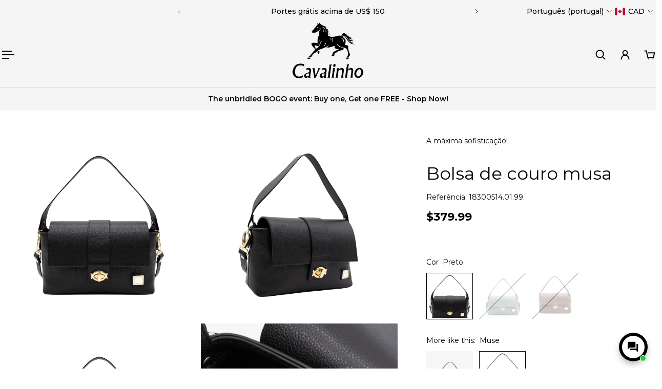

--- FILE ---
content_type: text/javascript
request_url: https://cavalinho.ca/cdn/shopifycloud/shop-js/modules/v2/client.payment-terms_H8Hdib5y.pt-PT.esm.js
body_size: 22442
content:
import{a2 as e,a3 as a,o as n,d as t,q as r,_ as i,T as o,c as s,aG as l,aH as c,aI as d,aJ as m,i as p,an as u,ao as y,h as f,E as h,u as g,l as v,m as b,A as P,Q as C,aF as _,U as T,V as w,G as I,b as x,aK as k,aa as A,aj as S,y as L,$ as N,P as O,aL as M,k as q,s as B,z as E,K as z,W as j,g as G,D as F,S as R,aM as H,ag as Z,ab as V,aN as U,C as W,R as $}from"./chunk.common_Cn2JqjVl.esm.js";import{A as D,M as J}from"./chunk.modal_C3pdO-p0.esm.js";const K={backgroundColor:"#fff",bannerContent:"pay_in_4",canShowSamplePlanModalContent:!1,cartDetails:void 0,checkoutUrl:null,countryCode:"US",currencyCode:"USD",dataLoaded:!1,eligible:!1,financingTermForBanner:null,fullPrice:"",hasZeroInterestLoanType:!1,installmentPlans:[],installmentsBuyerPrequalificationEnabled:!1,isEligibleForPrequalification:!1,isInAdaptiveRangeWithoutZeroInterest:!1,isLegacyBanner:!1,loanTypes:[],maxPrice:"$3000",metaType:"product",minIneligibleMessageType:void 0,minPrice:"$50",isModalOpen:!1,modalToken:"",modalVariant:"splitPay",numberOfPaymentTerms:4,pricePerTerm:"",samplePlans:[],sellerId:void 0,showNewBuyerIncentive:!1,showPrequalAmount:!1,prequalAmountLoaded:!1,setShowPrequalAmount:()=>{throw new Error("Invalid attempt to call setShowPrequalAmount from outside of context")},setPrequalAmountLoaded:()=>{throw new Error("Invalid attempt to call setPrequalAmountLoaded from outside of context")},setIsModalOpen:()=>{throw new Error("Invalid attempt to call setIsModalOpen from outside of context")},uxMode:"iframe",variantAvailable:!1,variantId:void 0,variantInfo:void 0},Y=e(K),X=()=>a(Y),Q="1.0.34-beta",ee=()=>{const{analyticsData:{analyticsTraceId:e},produceMonorailEvent:a,getTrekkieAttributes:s}=n(),[l]=t(new Set),c=r((n=>i(void 0,[n],void 0,(function*({bannerContent:n,bannerTemplateCodeSignature:t,eligible:r,hasPrequalLink:i,origin:o,price:c,variantId:d}){const m=d?String(d):"cart";if(l.has(m))return;l.add(m);const p=yield s("uniqToken","visitToken","shopId","microSessionId","contentLanguage","currency"),u=Object.assign(Object.assign({},p),{origin:o,bannerContent:n,eligible:r,bannerTemplateCodeSignature:t,price:c,shopJsVersion:Q,hasPrequalLink:i,analyticsTraceId:e});a({event:{schemaId:"shop_pay_installments_banner_ui_impression/3.0",payload:u},trekkieAttributes:p,onError:()=>{l.delete(m)}})}))),[e,s,a,l]),d=r((e=>i(void 0,[e],void 0,(function*({elementType:e,elementName:n}){const t=`element-${e}-${n}`;if(l.has(t))return;l.add(t);const r=yield s("uniqToken","visitToken","microSessionId","microSessionCount","shopId","themeId","themeCityHash","contentLanguage","referer"),i=Object.assign(Object.assign({},r),{elementName:n,elementType:e,shopJsVersion:Q});a({event:{schemaId:"shop_js_ui_impression/1.1",payload:i},onError:()=>{l.delete(t)},trekkieAttributes:r})}))),[s,a,l]),m=r((e=>i(void 0,[e],void 0,(function*({eligibleSpiPlanType:e,modalToken:n,origin:t,price:r,spiPlanDetails:i,variantId:o}){let c;if(c="cart"===t?`${t}-open`:`${n}-open`,l.has(c))return;l.add(c);const d=yield s("uniqToken","visitToken","microSessionId","microSessionCount","shopId","currency"),m=Object.assign(Object.assign({},d),{origin:t,modalToken:n,eligibleSpiPlanType:e,price:r,spiPlanDetails:i,variantId:o,shopJsVersion:Q});a({event:{schemaId:"shop_pay_installments_dynamic_modal_impression/1.0",payload:m},onError:()=>{l.delete(c)},trekkieAttributes:d})}))),[s,l,a]),p=r((e=>i(void 0,[e],void 0,(function*({modalToken:e,action:n}){const t=`${e}-${n}`;if(l.has(t))return;l.add(t);const r=yield s("uniqToken","visitToken","microSessionId","microSessionCount","shopId"),i=Object.assign(Object.assign({},r),{modalToken:e,action:n,shopJsVersion:Q});a({event:{schemaId:"shop_pay_installments_dynamic_modal_user_actions/1.0",payload:i},onError:()=>{l.delete(t)},trekkieAttributes:r})}))),[s,a,l]),u=r(((...e)=>i(void 0,[...e],void 0,(function*(e="product",n){if(l.has("invalidBannerMetadata"))return;l.add("invalidBannerMetadata");const t=yield s("uniqToken","visitToken","microSessionId","microSessionCount","shopId"),r=Object.assign(Object.assign({},t),{origin:e,metadata:n,shopJsVersion:Q});a({event:{schemaId:"shop_pay_installments_banner_invalid_metadata/1.0",payload:r},onError:()=>{l.delete("invalidBannerMetadata")},trekkieAttributes:t})}))),[s,a,l]),y=r((n=>i(void 0,[n],void 0,(function*({bannerContent:n,eligible:t,origin:r,prequalLinkClicked:i,price:o}){if(l.has("bannerPrequalInteraction"))return;l.add("bannerPrequalInteraction");const c=yield s("uniqToken","visitToken","shopId","microSessionId","contentLanguage","currency"),d=Object.assign(Object.assign({},c),{origin:r,bannerContent:n,eligible:t,price:o,shopJsVersion:Q,prequalLinkClicked:i,analyticsTraceId:e});a({event:{schemaId:"shop_pay_installments_banner_prequal_interaction/3.0",payload:d},onError:()=>{l.delete("bannerPrequalInteraction")},trekkieAttributes:c})}))),[e,s,a,l]),f=r((n=>i(void 0,[n],void 0,(function*({sellerId:n,pageType:t}){if(l.has(t))return;l.add(t);a({event:{schemaId:"shop_pay_installments_prequal_popup_page_impression/3.0",payload:{analyticsTraceId:e,sellerId:n,pageType:t}},onError:()=>{l.delete(t)},trekkieAttributes:void 0})}))),[e,l,a]);return o((()=>({trackElementImpression:d,trackInstallmentsBannerImpression:c,trackInstallmentsBannerPrequalInteraction:y,trackInvalidInstallmentBannerMetadata:u,trackInstallmentsPrequalPopupPageImpression:f,trackModalAction:p,trackModalOpened:m})),[d,c,y,u,f,p,m])},ae=e=>{const a=new Map([["font-weight","weight"],["font-display","display"],["font-style","style"],["font-stretch","stretch"],["ascent-override","ascentOverride"],["descent-override","descentOverride"],["font-feature-settings","featureSettings"],["line-gap-override","lineGapOverride"],["unicode-range","unicodeRange"]]),n={};return a.forEach(((a,t)=>{e[t]&&(n[a]=e[t])})),n};function ne(e){var a;if(!e||""===e.trim())return[];const n=e=>"CSSFontFaceRule"===e.constructor.name;try{const a=[...s.styleSheets].filter((e=>Boolean(e.cssRules))).flatMap((e=>[...e.cssRules].filter(n))).filter((a=>e.includes(a.style.getPropertyValue("font-family")))).map((e=>{const a={};for(let n=e.style.length;n--;){const t=e.style[n];"src"!==t?a[t]=e.style.getPropertyValue(t):a.src=e.style.getPropertyValue("src").replace(/url\((["']?)([^"')]+)\1\)/gm,((a,n,t)=>{var r,i;if(t.match(/^(https?:)?\/\//))return a;const o=null!==(i=null===(r=e.parentStyleSheet)||void 0===r?void 0:r.href)&&void 0!==i?i:location.href;return`url("${new URL(t,o)}")`}))}return a}));return a.map((e=>({src:e.src,fontFamily:e["font-family"].replace(/["']/g,""),fontFaceDescriptors:ae(e)})))}catch(e){return null===(a=console.warn)||void 0===a||a.call(console,"Error while extracting font-face declaration",e),[]}}const te=[{key:"affirmCanadaHelpLink",href:"https://www.affirm.ca/help",text:"affirm.ca/help"},{key:"lendersLink",href:"https://www.affirm.com/lenders",text:"affirm.com/lenders"},{key:"licensesLink",href:"https://www.affirm.com/licenses",text:"affirm.com/licenses"}],re=["BIF","CLP","DJF","GNF","HUF","ISK","JPY","KMF","KRW","MGA","PYG","RWF","TWD","UGX","VND","VUV","XAF","XOF","XPF"],ie={CA:["en","fr"]},oe=`${m}/shopify_pay/prequal_authorize?target_origin=${p.location.origin}`;let se;const le=e=>{const a=e.trim().replace(/[^0-9,.]/g,"");return","===a[a.length-3]?parseFloat(a.replace(/\./g,"").replace(/,([^,]*)$/,".$1")):parseFloat(a.replace(/,/g,""))},ce=({currencyCode:e="USD",price:a})=>{const n=re.includes(e)?0:2,t={style:"currency",currency:e,minimumFractionDigits:n,maximumFractionDigits:n};try{return t.currencyDisplay="narrowSymbol",new Intl.NumberFormat(void 0,t).format(a)}catch(r){t.currencyDisplay="symbol";try{return new Intl.NumberFormat(void 0,t).format(a)}catch(t){return(se||(se=new u({exporter:y(),attributes:{feature:"PaymentTerms"}})),se).log({body:"Currency formatting fallback triggered",attributes:{currencyCode:e,price:a,narrowSymbolError:r instanceof Error?r.message:String(r),symbolError:t instanceof Error?t.message:String(t)}}),`${a.toFixed(n)} ${e}`}}},de=()=>o((()=>te.reduce(((e,{key:a,href:n,text:t})=>Object.assign(Object.assign({},e),{[a]:f("a",{href:n,target:"_blank","aria-describedby":"shopify-payment-terms-modal-warning-text",rel:"noreferrer",className:"text-grayscale-d0 underline hover_text-black focus_text-black active_text-black",children:t})})),{})),[]),me=()=>f("div",{className:"relative inline-block",children:f("svg",{className:"block",fill:"none",height:22,role:"img",viewBox:"0 0 52 58",width:22,xmlns:"http://www.w3.org/2000/svg",children:f("path",{className:"animate-reveal stroke-white stroke-dasharray-reveal",d:"M3 13C5 11.75 10.4968 6.92307 21.5 6.4999C34.5 5.99993 42 13 45 23C48.3 34 42.9211 48.1335 30.5 51C17.5 54 6.6 46 6 37C5.46667 29 10.5 25 14 23",strokeWidth:11})})}),pe=()=>f("svg",{"aria-labelledby":"shopify-payment-terms-modal-affirm",xmlns:"http://www.w3.org/2000/svg",height:"16",width:"39",fill:"none",children:[f("path",{fill:"#000",d:"M3.058 14.543c-.482 0-.724-.236-.724-.623 0-.72.812-.965 2.292-1.121 0 .962-.656 1.744-1.569 1.744zm.638-5.413c-1.058 0-2.275.495-2.936 1.017l.604 1.26c.53-.48 1.386-.892 2.159-.892.734 0 1.14.243 1.14.734 0 .33-.269.497-.777.563C1.99 12.056.5 12.575.5 14.026c0 1.15.826 1.846 2.116 1.846.92 0 1.74-.507 2.129-1.176v.99H6.46v-4.148c0-1.712-1.2-2.408-2.764-2.408zm17.224.188v6.367h1.837v-3.068c0-1.458.89-1.886 1.51-1.886.243 0 .57.07.785.23l.334-1.684a2.104 2.104 0 0 0-.822-.147c-.944 0-1.538.415-1.929 1.258v-1.07h-1.714zm12.979-.188c-.971 0-1.697.57-2.075 1.118-.35-.709-1.093-1.118-1.983-1.118-.971 0-1.643.535-1.954 1.15v-.962h-1.77v6.367h1.838v-3.277c0-1.177.621-1.742 1.201-1.742.525 0 1.007.337 1.007 1.207v3.812h1.835v-3.277c0-1.19.606-1.742 1.213-1.742.486 0 .998.35.998 1.193v3.826h1.834v-4.401c0-1.431-.971-2.154-2.144-2.154zm-17.447.187h-1.664v-.648c0-.842.485-1.083.903-1.083.462 0 .822.203.822.203l.566-1.284s-.573-.372-1.617-.372c-1.173 0-2.508.656-2.508 2.716v.468h-2.785v-.648c0-.842.485-1.083.903-1.083.238 0 .557.054.822.203l.566-1.284c-.338-.196-.88-.372-1.617-.372-1.173 0-2.508.656-2.508 2.716v.468H7.269v1.405h1.066v4.963h1.834v-4.963h2.785v4.963h1.834v-4.963h1.664V9.317zm1.095 6.367h1.832V9.317h-1.832v6.367z"}),f("path",{fill:"#5A31F4",d:"M28.24.434c-4.956 0-9.372 3.413-10.625 7.8h1.795C20.457 4.968 24.012 2.1 28.24 2.1c5.14 0 9.582 3.882 9.582 9.925 0 1.356-.177 2.58-.513 3.66h1.743l.017-.059c.286-1.115.431-2.326.431-3.6 0-6.74-4.95-11.59-11.26-11.59z"})]});function ue({className:e}){const{translate:a}=I(),n=String(a("paymentTerms.shopPay",{defaultValue:"Shop Pay"}));return f("svg",{className:e,xmlns:"http://www.w3.org/2000/svg",viewBox:"0 0 99 25","aria-label":n,role:"img",children:[f("path",{fill:"currentColor",d:"M70.842 7.915h2.25c1.561 0 2.328.642 2.328 1.715 0 1.074-.739 1.715-2.259 1.715h-2.32v-3.43ZM80.525 16.142c-.879 0-1.227-.474-1.227-.948 0-.642.725-.935 2.147-1.102l1.115-.125c-.07 1.227-.892 2.175-2.035 2.175Z"}),f("path",{fill:"currentColor","fill-rule":"evenodd",d:"M65.645.5a3.64 3.64 0 0 0-3.64 3.64V20.7a3.64 3.64 0 0 0 3.64 3.64h29.668a3.64 3.64 0 0 0 3.64-3.64V4.14A3.64 3.64 0 0 0 95.314.5H65.645Zm5.197 16.674v-4.197h2.64c2.412 0 3.695-1.353 3.695-3.402 0-2.05-1.283-3.277-3.695-3.277h-4.341v10.876h1.7Zm9.334.223c1.297 0 2.147-.572 2.538-1.548.112 1.088.767 1.645 2.189 1.269l.014-1.157c-.572.055-.683-.154-.683-.753v-2.845c0-1.673-1.102-2.663-3.138-2.663-2.008 0-3.165 1.004-3.165 2.705h1.562c0-.809.572-1.297 1.576-1.297 1.06 0 1.547.46 1.534 1.255v.363l-1.8.195c-2.021.223-3.137.99-3.137 2.329 0 1.101.781 2.147 2.51 2.147Zm9.906.32c-.711 1.73-1.855 2.245-3.64 2.245h-.766V18.54h.822c.977 0 1.45-.307 1.966-1.185L85.3 9.923h1.757l2.259 5.424 2.008-5.424h1.715l-2.956 7.795Z","clip-rule":"evenodd"}),f("path",{fill:"currentColor",d:"M6.992 11.055c-2.359-.509-3.41-.708-3.41-1.612 0-.85.711-1.274 2.134-1.274 1.25 0 2.165.544 2.839 1.61.05.081.155.11.241.066l2.655-1.335a.186.186 0 0 0 .076-.259c-1.102-1.9-3.137-2.94-5.818-2.94C2.188 5.311 0 7.037 0 9.781c0 2.915 2.664 3.651 5.027 4.16 2.362.51 3.417.709 3.417 1.613s-.769 1.33-2.303 1.33c-1.416 0-2.467-.644-3.102-1.896a.186.186 0 0 0-.251-.082L.14 16.21a.188.188 0 0 0-.083.253c1.051 2.102 3.207 3.285 6.087 3.285 3.668 0 5.885-1.698 5.885-4.527 0-2.83-2.677-3.651-5.037-4.16v-.007ZM21.218 5.311c-1.505 0-2.835.531-3.791 1.477-.06.057-.159.015-.159-.067V.687A.185.185 0 0 0 17.081.5h-3.322a.185.185 0 0 0-.187.187v18.73c0 .104.083.186.187.186h3.322a.185.185 0 0 0 .187-.186V11.2c0-1.587 1.223-2.804 2.87-2.804 1.649 0 2.843 1.191 2.843 2.804v8.216c0 .104.082.186.187.186h3.322a.185.185 0 0 0 .187-.186V11.2c0-3.452-2.274-5.89-5.459-5.89ZM33.415 4.774c-1.803 0-3.493.55-4.706 1.343a.186.186 0 0 0-.06.25l1.464 2.488c.054.089.168.12.257.066a5.853 5.853 0 0 1 3.052-.834c2.899 0 5.03 2.036 5.03 4.726 0 2.292-1.706 3.99-3.868 3.99-1.762 0-2.985-1.022-2.985-2.463 0-.825.352-1.502 1.27-1.98a.183.183 0 0 0 .073-.258l-1.381-2.327a.187.187 0 0 0-.226-.079c-1.85.683-3.15 2.327-3.15 4.533 0 3.338 2.67 5.83 6.396 5.83 4.35 0 7.478-3 7.478-7.303 0-4.612-3.64-7.982-8.644-7.982ZM51.776 5.283c-1.68 0-3.182.62-4.277 1.707a.093.093 0 0 1-.16-.066v-1.31a.185.185 0 0 0-.187-.186h-3.235a.185.185 0 0 0-.188.187v18.702c0 .104.083.186.188.186h3.32a.185.185 0 0 0 .188-.186v-6.133c0-.082.099-.123.16-.07 1.091 1.012 2.536 1.603 4.19 1.603 3.897 0 6.936-3.139 6.936-7.217 0-4.078-3.042-7.217-6.935-7.217Zm-.63 11.266c-2.215 0-3.895-1.754-3.895-4.074S48.928 8.4 51.147 8.4c2.22 0 3.893 1.726 3.893 4.075 0 2.348-1.651 4.074-3.896 4.074h.003Z"})]})}const ye=()=>{var e;const{locale:a,translate:n}=I(),{countryCode:t=""}=X(),r=null!==(e=null==a?void 0:a.split("-")[0])&&void 0!==e?e:"en",i=o((()=>{var e;return null!==(e=ie[t])&&void 0!==e?e:["en"]}),[t]),s=i.includes(r),l=o((()=>((e,a)=>{const n=new Intl.DisplayNames([e],{type:"language"});return a.map((e=>{var a;return null!==(a=n.of(e))&&void 0!==a?a:e}))})(r,i)),[r,i]),c=n(s?"paymentTerms.installmentsModal.partnership":"paymentTerms.installmentsModal.partnershipDisclaimer",{affirmLogo:f("span",{className:"inline-block",children:f(pe,{})}),supportedLanguages:o((()=>new Intl.ListFormat(a,{type:"conjunction"}).format(l)),[a,l])});return f("footer",{className:"flex flex-col items-center",children:[f("div",{className:"mb-3 h-5 w-22 text-purple-primary",children:f(ue,{})}),f("small",{className:"text-caption font-light tracking-wider text-grayscale-d0",children:c})]})};const fe=()=>({left:void 0===p.screenLeft?p.screenX:p.screenLeft,top:void 0===p.screenTop?p.screenY:p.screenTop}),he=()=>({width:p.innerWidth||s.documentElement.clientWidth,height:p.innerHeight||s.documentElement.clientHeight}),ge=()=>screen.width&&p.screen.availWidth?screen.width/p.screen.availWidth:1,ve=()=>{const{translate:e}=I(),{instanceId:a}=x(),n=b(),t=P(null);k({allowedOrigins:[A,S],handler:e=>{var a,r,i;switch(e.type){case"close":null===(a=t.current)||void 0===a||a.close(),n("overlayClose");break;case"error":null===(r=t.current)||void 0===r||r.close(),n("closeOverlayAndModal");break;case"prequal_buyer_upsert_successful":null===(i=t.current)||void 0===i||i.close(),n("buyerOnboardingSuccess")}},source:t}),L((()=>{const e=e=>{"Escape"!==e.key&&"Esc"!==e.key||n("overlayClose")};return p.addEventListener("keydown",e),()=>{p.removeEventListener("keydown",e)}}),[n]);return N(f(O,{instanceId:a,type:"modal",variant:"installmentsPrequalOverlay",children:f("div",{"data-testid":"prequal-buyer-form-overlay",className:"fixed inset-0 z-max flex animate-fade-in flex-col items-center justify-center bg-gradient-to-b from-black/95 to-black/60 text-center font-sans text-body-large text-white",children:[f("div",{className:"h-5 w-22",children:f(ue,{})}),f("div",{className:"my-5 flex flex-col items-center justify-center gap-4",children:[f("p",{children:e("paymentTerms.prequalOverlay.needMoreInfo")}),f("p",{children:e("paymentTerms.prequalOverlay.clickContinue")})]}),f("button",{type:"button","data-testid":"installments-prequal-overlay-continue",className:"cursor-pointer bg-transparent text-white underline hover_text-grayscale-l2l focus_outline-none",onClick:()=>{var e;t.current&&!t.current.closed||(t.current=function({url:e,width:a,height:n,windowName:t,onClose:r}){const i=fe(),o=he(),s=o.width||screen.width,l=o.height||screen.height,c=ge(),d=(s-a)/2/c+i.left,m=(l-n)/2/c+i.top,u=p.open(e,t,`scrollbars=yes,width=${a},height=${n},top=${m},left=${d}`);if(!u)return null;if(u.focus(),r){const e=setInterval((()=>{u.closed&&(r(),clearInterval(e))}),1e3)}return u}({url:oe,width:500,height:750})),null===(e=t.current)||void 0===e||e.focus()},children:e("paymentTerms.prequalOverlay.continue")})]})}),s.body)},be=()=>f("div",{className:"flex w-full items-center justify-center",children:f("svg",{width:64,height:64,viewBox:"0 0 44 44",xmlns:"http://www.w3.org/2000/svg",className:"animate-spin fill-purple-primary",children:f("path",{d:"M15.542 1.487A21.507 21.507 0 00.5 22c0 11.874 9.626 21.5 21.5 21.5 9.847 0 18.364-6.675 20.809-16.072a1.5 1.5 0 00-2.904-.756C37.803 34.755 30.473 40.5 22 40.5 11.783 40.5 3.5 32.217 3.5 22c0-8.137 5.3-15.247 12.942-17.65a1.5 1.5 0 10-.9-2.863z"})})}),Pe=({disabled:e})=>{const{translate:a}=I(),{trackPageImpression:t}=n(),r=P(null);L((()=>{t({page:"SIGN_IN_WITH_SHOP_BUTTON"})}),[t]);const i=o((()=>a(e?"paymentTerms.buttons.unavailable":"paymentTerms.buttons.check")),[e,a]);return f(M,{className:"m-auto flex size-full w-full cursor-pointer items-center justify-center rounded-xs border-none px-11 py-2.5 text-button-large font-normal",disabled:e,ref:r,children:f("span",{className:"whitespace-nowrap font-sans text-white","data-testid":"prequal-button-text",children:i})})},Ce=()=>{const{translate:e}=I(),{fullPrice:a,samplePlans:n,countryCode:t}=X(),r=e("paymentTerms.samplePlansContent.subtitle",{count:n.length,priceWithoutInterest:f("span",{className:"font-bold",dangerouslySetInnerHTML:{__html:a}})});return f(q,{children:[f("p",{"data-testid":"subtitle",className:"mb-4 text-subtitle font-normal leading-snug text-grayscale-d0",children:r}),f("ul",{className:"m-0 list-none rounded-xs border border-grayscale-l2 bg-grayscale-l4 px-5 py-4",children:n.map((({pricePerTerm:a,apr:n,numberOfPaymentTerms:r,interest:i,totalPriceWithInterest:o,loanType:s})=>{const l="split_pay"===s,c=e(l&&"GB"!==t?"paymentTerms.samplePlansContent.everyTwoWeeks":"paymentTerms.samplePlansContent.monthly"),d=e(l?"paymentTerms.samplePlansContent.splitPayFrequency":"paymentTerms.samplePlansContent.otherFrequency",{pricePerTerm:f("span",{className:"text-body-large font-medium",children:a}),frequency:c});return f("li",{className:"border-b border-grayscale-l2 py-4 text-grayscale-d0 first_pt-0 last_border-b-0 last_pb-0",children:[f("div",{className:"mb-4 flex justify-between text-body-small font-normal",children:f("span",{"data-testid":"list-item__frequency",className:"flex flex-nowrap items-end gap-1",children:[f("span",{className:"font-medium",children:d}),f("span",{"data-testid":"list-item__number-of-terms",children:"GB"===t&&l?e("paymentTerms.samplePlansContent.inNumberOfPayments",{numberOfPayments:3}):e(l?"paymentTerms.samplePlansContent.splitPayNumberOfTerms":"paymentTerms.samplePlansContent.otherNumberOfTerms",{numberOfTerms:l?2*r:r})})]})}),f("div",{className:"flex flex-col space-y-4 text-caption font-normal",children:[f("div",{className:"flex justify-between",children:[f("span",{"data-testid":"list-item__interest-detail-label",children:e("GB"===t?"paymentTerms.samplePlansContent.costOfCredit":"paymentTerms.samplePlansContent.interestDetails",{apr:n})}),f("span",{"data-testid":"list-item__interest-amount",children:i})]}),f("div",{className:"flex justify-between",children:[f(q,{children:e("paymentTerms.samplePlansContent.total")}),f("span",{className:"font-semibold",children:o})]})]})]},`${a}-${r}-${s}`)}))})]})},_e=({onClose:e})=>{const{checkoutUrl:a,countryCode:s,fullPrice:l,metaType:c,isModalOpen:d,sellerId:m,uxMode:u,variantInfo:y,showNewBuyerIncentive:x}=X(),k=o((()=>Number(m)),[m]),{translate:S}=I(),{trackInstallmentsPrequalPopupPageImpression:N}=ee(),O=P(null),[M,F]=t("prequal_authorize_loaded"),[R,H]=t(!1),[Z,V]=t(!1),[U,W]=t(!1),[$,J]=t("mainContent"),[K,Y]=t(!1),[Q,ae]=t(!1),{analyticsData:ne}=n(),te=de(),re=o((()=>{const e=A.replace("https://","");return`${A}/pay/installments/prequalifications/authorize?shopify_domain=${p.location.hostname}&pay_domain=${e}&analytics_trace_id=${ne}&redirect_source=${p.location.origin}`}),[ne]),ie=r((()=>i(void 0,void 0,void 0,(function*(){a&&(p.location.assign(a),N({pageType:"prequal_continue_to_checkout_clicked",sellerId:k}))}))),[a,k,N]),se=r((()=>{N({pageType:"prequal_buyer_form_overlay_loaded",sellerId:k}),Y(!0)}),[k,N]),{destroy:ce}=B({onClose:e,onContinueToCheckout:ie,onPrequalError:()=>{pe()},onPrequalMissingInformation:()=>{J("mainContent"),se()},onPrequalSuccess:()=>{pe()},onPrequalReady:()=>{var e;E({contentWindow:null===(e=O.current)||void 0===e?void 0:e.contentWindow,event:{type:"createprequal",amount:le(l),currency:"USD",sellerId:k}})},onResizeIframe:({height:e})=>{O.current.style.height=`${Math.max(Math.min(p.innerHeight-75,642),e)}px`},source:O});L((()=>{const e=O.current;return()=>{e&&ce()}}),[ce]);const pe=()=>{J("iframe")},ue=r((()=>{O.current&&(J("loading"),N({pageType:"prequal_results_page_loading",sellerId:k}),ae(!0))}),[k,N]),fe=o((()=>{const a=()=>{Y(!1)};return{buyerOnboardingSuccess:()=>{a(),ue()},closeOverlayAndModal:()=>{a(),null==e||e()},modalopened:()=>{H(!1)},overlayClose:()=>{a()},windoidclosed:()=>{H(!1)},windoidopened:()=>{H(!1)}}}),[e,ue]);z(fe);const he=r((()=>{if(W(!0),Z)switch(M){case"prequal_results_page_loaded":ue();break;case"prequal_buyer_form_overlay_loaded":se()}else H(!0)}),[M,ue,se,Z]),ge=r((({shopPayInstallmentsOnboarded:e=!1})=>{V(!0),F(e?"prequal_results_page_loaded":"prequal_buyer_form_overlay_loaded"),U&&(H(!1),he())}),[U,he]),{authorizeIframeProps:_e,startAuth:Te}=(e=>{var{handleLoginCompleted:a,handlePrequalFlowSideEffect:s,setButtonLoading:l,storefrontOrigin:c,uxMode:d="iframe"}=e,m=h(e,["handleLoginCompleted","handlePrequalFlowSideEffect","setButtonLoading","storefrontOrigin","uxMode"]);const{dispatch:p}=g(),{notify:u}=v(),{trackUserAction:y}=n(),f=b(),[I,x]=t(),k=P(null),A=P(null),S={clientId:"",responseType:"code",returnUri:oe,uxMode:"redirect"},{authorizeUrl:L}=C(Object.assign(Object.assign({analyticsContext:"loginWithShopPrequal",error:I,disableSignUp:!1,flow:"prequal",flowVersion:"unspecified",hideCopy:!1,proxy:!0},m),"windoid"===d?S:{uxMode:"iframe"})),N=r((e=>i(void 0,[e],void 0,(function*({loggedIn:e,shouldFinalizeLogin:n}){e&&n&&(yield _(c,u)),null==a||a()}))),[a,u,c]),O=r((({code:e,email:a,message:n})=>{var t;f("error",{code:e,email:a,message:n}),"retriable_server_error"===e&&(I===e&&(null===(t=k.current)||void 0===t||t.reload()),x(e))}),[f,I]),M=r((()=>{var e;y({userAction:"SIGN_IN_WITH_SHOP_PROMPT_CONTINUE_CLICK"}),null===(e=null==k?void 0:k.current)||void 0===e||e.close({dismissMethod:"windoid_continue",reason:"user_prompt_continue_clicked"})}),[y]),q=T({handleClose:()=>{p({type:"windoidClosed"})},handleComplete:N,handleCustomFlowSideEffect:s,handleError:O,handleOpen:()=>{p({type:"windoidOpened"})},windoidRef:A}),B=r((()=>{var e;if(y({userAction:"SIGN_IN_WITH_SHOP_BUTTON_CLICK"}),"windoid"===d){if(!L)return void u(new Error("Cannot open windoid: authorizeUrl is not defined"));A.current=w(L,q)}else null===(e=k.current)||void 0===e||e.open("user_button_clicked")}),[d,L,q,u,y]);return{authorizeIframeProps:o((()=>"iframe"!==d?null:{insideModal:!0,onComplete:N,onCustomFlowSideEffect:s,onError:O,onPromptContinue:M,proxy:!0,ref:k,src:L,variant:"default"}),[d,L,N,s,M,O]),iframeRef:k,startAuth:B,windoidRef:A}})({handleLoginCompleted:he,handlePrequalFlowSideEffect:ge,proxy:!0,storefrontOrigin:p.location.origin,uxMode:u}),we=S(`paymentTerms.samplePlansContent.legal.${s}`,te),Ie=r((e=>{switch(H(!0),Te(),M){case"prequal_authorize_loaded":N({pageType:"prequal_authorize_loaded",sellerId:Number(m)});break;case"prequal_buyer_form_overlay_loaded":e.stopPropagation(),se(),H(!1);break;case"prequal_results_page_loaded":e.stopPropagation(),ue(),H(!1)}}),[M,ue,se,m,Te,N]),xe=j(Ie,150,!0),ke=o((()=>f("div",{className:G("w-full",!d&&"hidden"),children:[R&&f("div",{className:"flex h-10 w-full items-center justify-center rounded-login-button bg-purple-primary",children:f(me,{})}),f("div",{className:G("h-10 w-full",R&&"hidden"),"data-testid":"check-if-you-qualify-button",onClick:xe,children:f(Pe,{disabled:Boolean(y&&!y.available)})})]})),[R,xe,d,y]),Ae=f("div",{class:"flex animate-fade-in flex-col items-center justify-center p-8 font-system","data-testid":"shop-modal-content-processing",children:f("div",{class:"flex h-full flex-col items-center justify-center","data-testid":"shop-modal-content-processing-loading-container",children:[f(be,{}),f("div",{class:"mt-5 flex flex-col items-center justify-center gap-2",children:[f("p",{"data-testid":"processing-label",children:S("paymentTerms.prequalContent.processing")}),f("p",{class:"text-caption text-grayscale-primary-light","data-testid":"processing-time-label",children:S("paymentTerms.prequalContent.processingTime")})]})]})}),Se="iframe"===$;return f("div",{"data-testid":"prequal-modal-content",children:["loading"===$&&Ae,_e&&f(D,Object.assign({},_e)),f("div",{"data-testid":"shop-modal-feature-iframe-wrapper",class:G(!Se&&"hidden"),children:f("iframe",{className:"max-h-[80vh] w-[432px] max-w-full","data-testid":"prequal-modal-iframe",ref:O,src:Q?re:"",title:"Shop Pay Installments pre-qualification"})}),"mainContent"===$&&f(q,{children:[f(Ce,{}),"checkout"!==c&&f(q,{children:[f("div",{"data-testid":"navigation-buttons",className:"mt-4 flex flex-col items-center",children:ke}),f("div",{className:"my-1 flex flex-col items-center text-caption font-light leading-normal",children:[f("p",{className:"text-center font-light",children:S("paymentTerms.samplePlansContent.informationShared")}),f("p",{"data-testid":"check_eligibility",className:"text-center font-light",children:S("paymentTerms.samplePlansContent.checkingEligibility")})]})]}),f("p",{id:"eligibility-approval","data-testid":"eligibility-approval",className:"mb-5 mt-8 text-caption font-light tracking-wider text-grayscale-d0",children:[x&&"US"===s&&f(q,{children:[S("paymentTerms.samplePlansContent.legal.newBuyerIncentive")," "]}),we]})]}),!Se&&f(ye,{}),K&&f(ve,{})]})},Te=({eligible:e,loanTypes:a})=>(null==a?void 0:a.length)&&e?a.includes("interest")&&a.includes("split_pay")?"adaptive":a.includes("split_pay")?"split_pay":"interest_only":"ineligible",we=({modalType:e,numberOfPaymentTerms:a,countryCode:n})=>"GB"===n?xe({modalType:e}):Ie({modalType:e,numberOfPaymentTerms:a}),Ie=({modalType:e,numberOfPaymentTerms:a})=>{switch(e){case"adaptive":return"paymentTerms.splitPayContents.subtitle.interestAndSplitPay";case"split_pay":return 2===a?"paymentTerms.splitPayContents.subtitle.splitPayOnly2":1===a?"paymentTerms.splitPayContents.subtitle.splitPayOnly30":"paymentTerms.splitPayContents.subtitle.splitPayOnly";case"interest_only":return"paymentTerms.splitPayContents.subtitle.interestOnly";default:return}},xe=({modalType:e})=>{switch(e){case"split_pay":case"adaptive":return"paymentTerms.splitPayContents.subtitle.splitPayOnly3";case"interest_only":return"paymentTerms.splitPayContents.subtitle.informational";default:return}},ke=({countryCode:e,lendersLink:a,modalType:n,loanTypes:t,showNewBuyerIncentive:r})=>{const i=["paymentTerms.splitPayContents.legal.ratesFromApr",{link:a}];switch(e){case"CA":return["paymentTerms.splitPayContents.legal.CA"];case"US":{const e=r?["paymentTerms.splitPayContents.legal.newBuyerIncentive"]:[];switch(n){case"adaptive":return[...e,"paymentTerms.splitPayContents.legal.interestAndSplitPay",i,"paymentTerms.splitPayContents.legal.caResidentsNotice"];case"split_pay":return[...e,"paymentTerms.splitPayContents.legal.splitPayOnly","paymentTerms.splitPayContents.legal.caResidentsNotice"];case"interest_only":return[...e,"paymentTerms.splitPayContents.legal.interestOnly",i,"paymentTerms.splitPayContents.legal.caResidentsNotice"];case"ineligible":return["paymentTerms.splitPayContents.legal.ineligible","paymentTerms.splitPayContents.legal.caResidentsNotice"];default:return[]}}case"GB":return 0===t.length||1===t.length&&"split_pay"===t[0]||t.includes("split_pay")&&t.includes("interest")?["paymentTerms.splitPayContents.legal.topVariant1GB","paymentTerms.splitPayContents.legal.bottomGB"]:t.includes("split_pay")||t.includes("zero_percent")?["paymentTerms.splitPayContents.legal.topVariant2GB","paymentTerms.splitPayContents.legal.bottomGB"]:["paymentTerms.splitPayContents.legal.topVariant3GB","paymentTerms.splitPayContents.legal.bottomGB"];default:return[]}},Ae=({countryCode:e,minIneligibleMessageType:a,numberOfPaymentTerms:n,fullPrice:t,priceRange:r})=>{const i=(null==r?void 0:r.minPrice)?le(r.minPrice):null,o=t?le(t):null;if(!i||!(null==r?void 0:r.maxPrice))return"";if(!o||o<i){let t="paymentTerms.splitPayContents.subtitle.ineligibleMin";if("GB"===e)return"paymentTerms.splitPayContents.subtitle.ineligibleMinGB";2!==n&&1!==n||(t="paymentTerms.splitPayContents.subtitle.ineligibleMinOverTime");return"monthly"===a?"paymentTerms.splitPayContents.subtitle.ineligibleMonthlyPaymentsMin":t}return"paymentTerms.splitPayContents.subtitle.ineligibleMax"},Se=F(((e,a)=>{const{translate:n}=I(),{variantInfo:t,checkoutUrl:i}=X(),s=!1===(null==t?void 0:t.available),l=r((()=>{i&&p.location.assign(i)}),[i]),c=o((()=>n(s?"paymentTerms.buttons.unavailable":"paymentTerms.buttons.continueToCheckout")),[s,n]);return f(M,{className:"flex w-full justify-center rounded-xs border-none px-4 py-2-5 text-white",disabled:s,onClick:l,ref:a,children:c})})),Le=()=>{const{countryCode:e,isModalOpen:a,metaType:n,modalToken:t,variantInfo:i,checkoutUrl:o,loanTypes:s,showNewBuyerIncentive:l}=X(),{translate:c}=I(),{trackModalAction:d}=ee(),m=de(),p=r((()=>{!1!==(null==i?void 0:i.available)&&d({modalToken:t,action:"continue_to_checkout"})}),[t,d,i]);return f("div",{"data-testid":"sample-plans-modal-content",children:[f(Ce,{}),"checkout"!==n&&o&&f(q,{children:[a&&f("div",{"data-testid":"sample-plans-modal-continue-to-checkout-button",className:"mt-4 w-full",onClick:p,children:f(Se,{})}),f("div",{className:"my-1 flex flex-col items-center text-caption font-light leading-normal",children:"GB"!==e&&f(q,{children:[f("p",{className:"text-center font-light",children:c("paymentTerms.samplePlansContent.informationShared")}),f("p",{className:"text-center font-light",children:c("paymentTerms.samplePlansContent.checkingEligibility")})]})})]}),f("p",{id:"eligibility-approval","data-testid":"eligibility-approval",className:"mb-5 mt-4 text-caption font-light tracking-wider text-grayscale-d0 "+("GB"===e?"whitespace-pre-line":""),children:[l&&"US"===e&&f(q,{children:[c("paymentTerms.samplePlansContent.legal.newBuyerIncentive")," "]}),(()=>{if("GB"===e){return ke({countryCode:e,lendersLink:f(q,{}),modalType:"split_pay",loanTypes:s}).map((e=>"string"==typeof e?c(e):c(e[0],e[1]))).filter(Boolean).join("\n\n")}return c(`paymentTerms.samplePlansContent.legal.${e}`,m)})()]}),f(ye,{})]})};function Ne(){return f("svg",{width:"24",height:"23",viewBox:"0 0 24 23",fill:"none",xmlns:"http://www.w3.org/2000/svg",children:f("path",{"fill-rule":"evenodd","clip-rule":"evenodd",d:"M1.50007 1.75H1.49998L1.00009 1.75006C0.585878 1.75011 0.250051 1.41437 0.25 1.00015C0.249949 0.585939 0.585695 0.250112 0.999908 0.250061L1.49991 0.25L1.5 1L1.50002 0.25H1.51311H1.51348C1.60834 0.25 1.67335 0.25 1.73339 0.251921C3.38955 0.30492 4.81459 1.43859 5.2386 3.04043C5.25374 3.09762 5.26814 3.15991 5.28894 3.25006H18.6991L18.7343 3.25006C19.4332 3.25005 20.0078 3.25004 20.4666 3.29105C20.9376 3.33315 21.3794 3.42424 21.7696 3.66818C22.3554 4.03436 22.7819 4.60761 22.9643 5.27392C23.0859 5.71779 23.0461 6.16714 22.9511 6.63038C22.8586 7.08156 22.6935 7.63185 22.4927 8.30123L22.4926 8.30135L22.4825 8.33509L21.7446 10.7948L21.7002 10.943C21.3758 12.0263 21.152 12.7735 20.695 13.3442C20.2929 13.8462 19.7685 14.2364 19.1721 14.4772C18.4941 14.751 17.7142 14.7506 16.5833 14.7501L16.4287 14.7501H10.8185H10.7906C10.708 14.7501 10.6273 14.7501 10.5486 14.75H6C5.30964 14.75 4.75 15.3096 4.75 16C4.75 16.6904 5.30964 17.25 6 17.25H9H17H21C21.4142 17.25 21.75 17.5858 21.75 18C21.75 18.4142 21.4142 18.75 21 18.75H19.4501C19.6419 19.125 19.75 19.5499 19.75 20C19.75 21.5188 18.5188 22.75 17 22.75C15.4812 22.75 14.25 21.5188 14.25 20C14.25 19.5499 14.3581 19.125 14.5499 18.75H11.4501C11.6419 19.125 11.75 19.5499 11.75 20C11.75 21.5188 10.5188 22.75 9 22.75C7.48122 22.75 6.25 21.5188 6.25 20C6.25 19.5499 6.35814 19.125 6.54985 18.75H6C4.48122 18.75 3.25 17.5188 3.25 16C3.25 14.4812 4.48122 13.25 6 13.25H6.38649C6.37639 13.2365 6.36636 13.223 6.35643 13.2093C6.10823 12.8689 5.94942 12.4926 5.81487 12.0573C5.68495 11.637 5.56482 11.1164 5.41687 10.4752L5.41059 10.448L3.96151 4.16871L3.83136 3.60468C3.80594 3.49453 3.79699 3.45619 3.78854 3.42426C3.53414 2.46316 2.67911 1.78295 1.68541 1.75115C1.65241 1.7501 1.61306 1.75 1.50009 1.75H1.50007ZM14.0097 13.2501C14.0064 13.25 14.0032 13.25 14 13.25H10.585C10.0156 13.2496 9.60256 13.2464 9.26886 13.222C8.9006 13.1951 8.68018 13.1449 8.50372 13.0696C8.1306 12.9105 7.80746 12.6534 7.56847 12.3256C7.45545 12.1706 7.35701 11.9671 7.24797 11.6143C7.13614 11.2525 7.0279 10.7855 6.87218 10.1107L5.6351 4.75006H18.6991C19.4419 4.75006 19.949 4.75077 20.333 4.78509C20.7125 4.81901 20.8783 4.87997 20.9745 4.94011C21.2408 5.10656 21.4347 5.36713 21.5176 5.67C21.5475 5.77944 21.5583 5.9558 21.4817 6.32899C21.4043 6.70666 21.2592 7.19257 21.0458 7.90406L20.3078 10.3638C19.9206 11.6546 19.7753 12.093 19.5241 12.4065C19.2829 12.7078 18.9683 12.9419 18.6104 13.0864C18.2379 13.2368 17.7763 13.2501 16.4287 13.2501H14.0097ZM9 18.75C8.30964 18.75 7.75 19.3096 7.75 20C7.75 20.6904 8.30964 21.25 9 21.25C9.69036 21.25 10.25 20.6904 10.25 20C10.25 19.3096 9.69036 18.75 9 18.75ZM17 18.75C16.3096 18.75 15.75 19.3096 15.75 20C15.75 20.6904 16.3096 21.25 17 21.25C17.6904 21.25 18.25 20.6904 18.25 20C18.25 19.3096 17.6904 18.75 17 18.75Z",fill:"#0C0C14"})})}function Oe(){return f("svg",{viewBox:"0 0 21 16",fill:"none",xmlns:"http://www.w3.org/2000/svg",children:f("path",{d:"M17.364 1H2.636C1.733 1 1 1.784 1 2.75v10.5c0 .966.733 1.75 1.636 1.75h14.728c.903 0 1.636-.784 1.636-1.75V2.75C19 1.784 18.267 1 17.364 1ZM1 6h18M13 11h2",stroke:"#0B0B0C","stroke-width":"2","stroke-linecap":"round","stroke-linejoin":"round"})})}function Me(){return f("svg",{width:"24",height:"24",viewBox:"0 0 24 24",fill:"none",xmlns:"http://www.w3.org/2000/svg",children:[f("g",{"clip-path":"url(#clip0_909_11391)",children:[f("path",{"fill-rule":"evenodd","clip-rule":"evenodd",d:"M11.75 2.5C6.64 2.5 2.5 6.64 2.5 11.75C2.5 16.86 6.64 21 11.75 21C16.86 21 21 16.86 21 11.75C21 6.64 16.86 2.5 11.75 2.5ZM1 11.75C1 5.81 5.81 1 11.75 1C17.69 1 22.5 5.81 22.5 11.75C22.5 17.69 17.69 22.5 11.75 22.5C5.81 22.5 1 17.69 1 11.75Z",fill:"#0C0C14"}),f("path",{d:"M13.1001 12.6599H8.57007C8.16007 12.6599 7.82007 12.3199 7.82007 11.9099C7.82007 11.4999 8.16007 11.1599 8.57007 11.1599H13.1001C13.5101 11.1599 13.8501 11.4999 13.8501 11.9099C13.8501 12.3199 13.5101 12.6599 13.1001 12.6599Z",fill:"#0C0C14"}),f("path",{d:"M14.4901 16.42H8.87012C8.46012 16.42 8.12012 16.08 8.12012 15.67C8.12012 15.26 8.46012 14.92 8.87012 14.92C8.97012 14.92 9.02012 14.9 9.09012 14.83C9.30012 14.62 9.55012 14.03 9.53012 12.41L9.50012 9.63996C9.49012 8.95996 9.75012 8.31996 10.2301 7.82996C10.7101 7.33996 11.3501 7.07996 12.0301 7.07996H12.8001C13.5001 7.07996 14.1801 7.37996 14.6501 7.88996C14.9301 8.18996 14.9101 8.66996 14.6101 8.94996C14.3101 9.22996 13.8301 9.20996 13.5501 8.90996C13.3501 8.69996 13.0901 8.57996 12.8001 8.57996H12.0301C11.7501 8.57996 11.4901 8.68996 11.3001 8.88996C11.1101 9.08996 11.0001 9.34996 11.0101 9.62996L11.0401 12.41C11.0401 13.22 11.0101 14.16 10.7401 14.93H14.5001C14.9101 14.93 15.2501 15.27 15.2501 15.68C15.2501 16.09 14.9101 16.43 14.5001 16.43L14.4901 16.42Z",fill:"#0C0C14"})]}),f("defs",{children:f("clipPath",{id:"clip0_909_11391",children:f("rect",{width:"21.5",height:"21.5",fill:"white",transform:"translate(1 1)"})})})]})}function qe(){return f("svg",{viewBox:"0 0 22 22",fill:"none",xmlns:"http://www.w3.org/2000/svg",children:[f("path",{d:"M18.5 10.547c0 4.72-3.9 8.577-8.75 8.577S1 15.267 1 10.547s3.9-8.576 8.75-8.576 8.75 3.857 8.75 8.576Z",stroke:"#0B0B0C","stroke-width":"2"}),f("path",{d:"M11.488 8.07a1 1 0 1 0 1.4-1.429l-1.4 1.428ZM10.04 6.556v1-1Zm-2.908 5.877a1 1 0 1 0-1.266 1.547l1.266-1.547Zm5.054-5.079.7-.714V6.64l-.002-.001-.003-.003-.006-.006-.017-.016a2.497 2.497 0 0 0-.21-.176 4.31 4.31 0 0 0-2.609-.881v2a2.31 2.31 0 0 1 1.45.516l.007.006-.003-.003-.002-.003c-.001 0-.002 0-.002-.002h-.001l-.001-.001.7-.715Zm-2.146-1.798c-1.916 0-3.137.48-3.846 1.279-.704.793-.695 1.68-.695 1.938h2c0-.185.01-.406.19-.61.177-.2.726-.607 2.35-.607v-2ZM5.5 8.774c0 1.24 1.314 2.773 4.54 2.773v-2c-2.686 0-2.54-1.127-2.54-.773h-2Zm4.54 2.773c1.273 0 1.687.373 1.813.525a.64.64 0 0 1 .139.296v.012l.002.01.004.048c.001.007.006.05.018.104.005.02.022.098.065.192a1.8 1.8 0 0 0 .172.26c.121.113.491.296.739.327v-2c.247.03.617.213.738.326.062.075.146.207.172.26.043.094.06.173.064.191.013.054.018.097.018.103l.003.03.001.01v-.002l-.001-.013a2.413 2.413 0 0 0-.08-.448 2.64 2.64 0 0 0-.514-.982c-.609-.734-1.667-1.249-3.352-1.249v2Zm2.952 1.774c-.277-.04-.653-.242-.76-.349a1.802 1.802 0 0 1-.139-.212c-.035-.073-.054-.134-.059-.15a.971.971 0 0 1-.03-.138L12 12.444v.003c0 .019 0 .057-.005.107a.893.893 0 0 1-.12.359c-.106.176-.466.624-1.834.624v2c1.867 0 2.985-.66 3.547-1.592a2.894 2.894 0 0 0 .402-1.697 1.371 1.371 0 0 0-.041-.216.992.992 0 0 0-.06-.15 1.8 1.8 0 0 0-.139-.213c-.106-.106-.482-.31-.758-.348v2Zm-2.951.216c-.738 0-1.46-.26-2.031-.554a6.269 6.269 0 0 1-.872-.546l-.007-.005h.001v.001h.001l-.633.774a158.25 158.25 0 0 0-.631.776l.002.002.007.006a2.646 2.646 0 0 0 .093.072c.06.044.143.106.248.178.21.143.508.332.875.52.72.372 1.768.777 2.947.777v-2Z",fill:"#0B0B0C"}),f("path",{d:"M9.75 4.961v11.173",stroke:"#0B0B0C","stroke-width":"2","stroke-linecap":"round"})]})}const Be=()=>{const e=X(),{lendersLink:a}=de(),{pricePerTerm:n,minPrice:t,maxPrice:i,fullPrice:s,showNewBuyerIncentive:l}=e,{translate:c}=I(),{trackModalAction:d}=ee(),{subTitle:m,legalCopy:p}=o((()=>{const{subTitleKey:r,legalCopyKeys:o}=(({countryCode:e,eligible:a,fullPrice:n,lendersLink:t,loanTypes:r,minIneligibleMessageType:i,numberOfPaymentTerms:o,priceRange:s,showNewBuyerIncentive:l})=>{var c;const d=Te({eligible:a,loanTypes:r}),m=Ae({countryCode:e,fullPrice:n,priceRange:s,numberOfPaymentTerms:o,minIneligibleMessageType:i});return{subTitleKey:null!==(c=we({modalType:d,numberOfPaymentTerms:o,countryCode:e}))&&void 0!==c?c:m,legalCopyKeys:ke({countryCode:e,lendersLink:t,modalType:d,loanTypes:r,showNewBuyerIncentive:l})}})(Object.assign(Object.assign({},e),{lendersLink:a,priceRange:{minPrice:t,maxPrice:null!=i?i:""},showNewBuyerIncentive:l})),d=e.loanTypes.includes("split_pay")&&"GB"===e.countryCode?ce({currencyCode:"GBP",price:le(s)/3}):n;return{subTitle:c(r,{payInInstalments:f("span",{className:"font-bold",dangerouslySetInnerHTML:{__html:c("paymentTerms.banner.payInInstalmentsGB")}}),price:f("span",{className:"font-bold",dangerouslySetInnerHTML:{__html:s}}),splitPayLoanRepayment:f("span",{className:"font-bold",dangerouslySetInnerHTML:{__html:d}}),minPrice:f("span",{className:"font-bold",dangerouslySetInnerHTML:{__html:t}}),maxPrice:f("span",{dangerouslySetInnerHTML:{__html:null!=i?i:""}})}),legalCopy:o.map((e=>{if(Array.isArray(e)){const[a,n]=e;return c(a,n)}return c(e)})).filter(Boolean).join("GB"===e.countryCode?"\n\n":" ")}}),[e,s,a,i,t,n,l,c]),u=o((()=>{const a=Te(e),n=c("paymentTerms.splitPayContents.chooseYourPlanAtCheckout");if(["adaptive","split_pay"].includes(a))return[{description:n,icon:f(Ne,{})},{description:"GB"===e.countryCode?c("paymentTerms.splitPayContents.knowExactlyWhatYoullPay"):c("paymentTerms.splitPayContents.interestFees"),icon:"GB"===e.countryCode?f(Me,{}):f(qe,{})},{description:"GB"===e.countryCode?c("paymentTerms.splitPayContents.noCreditImpact"):c("paymentTerms.splitPayContents.interestCredit"),icon:f(Oe,{})}];return[{description:"GB"===e.countryCode?c("paymentTerms.splitPayContents.knowExactlyWhatYoullPay"):c("paymentTerms.splitPayContents.noInterestFees"),icon:"GB"===e.countryCode?f(Me,{}):f(qe,{})},{description:"GB"===e.countryCode?c("paymentTerms.splitPayContents.noCreditImpact"):c("paymentTerms.splitPayContents.noInterestCredit"),icon:f(Oe,{})}]}),[e,c]),y=r((()=>{var a;(null===(a=e.variantInfo)||void 0===a?void 0:a.available)&&d({modalToken:e.modalToken,action:"continue_to_checkout"})}),[e.modalToken,d,e.variantInfo]),h="GB"===e.countryCode&&"checkout"!==e.metaType&&e.checkoutUrl&&1===e.loanTypes.length&&"interest"===e.loanTypes[0];return f(q,{children:[f("p",{className:"mb-7 text-subtitle leading-snug",style:{fontSize:"100%"},"data-testid":"split-pay-subtitle",children:m}),f("ul",{"data-testid":"split-pay-content",className:"m-0 list-none p-0",children:u.map(((e,a)=>f("li",{className:"flex items-center pb-2",children:[f("div",{className:"box-content w-6 flex-none pr-3",children:e.icon}),f("span",{className:"m-0",children:e.description})]},`split-pay-item-list-item=${a+1}`)))}),h&&f(q,{children:e.isModalOpen&&f(q,{children:[f("p",{className:"my-7 text-subtitle leading-snug",style:{whiteSpace:"wrap"},"data-testid":"split-pay-subtitle",children:c("paymentTerms.splitPayContents.subtitle.informationalChoice",{payInInstalments:f("span",{className:"font-bold",dangerouslySetInnerHTML:{__html:c("paymentTerms.banner.payInInstalmentsGB")}})})}),f("div",{"data-testid":"sample-plans-modal-continue-to-checkout-button",className:"mt-4 w-full",onClick:y,children:f(Se,{})})]})}),f("p",{id:"eligibility-approval",className:"mb-5 mt-4 text-caption font-light tracking-wider text-grayscale-d0 "+("GB"===e.countryCode?"whitespace-pre-line":""),children:p}),f(ye,{})]})},Ee=()=>{const{modalToken:e,modalVariant:a,isModalOpen:n,setIsModalOpen:t,countryCode:i,loanTypes:s}=X(),{translate:l}=I(),{trackModalAction:c}=ee(),d=r((()=>{c({modalToken:e,action:"close"}),t(!1)}),[e,t,c]),m=o((()=>{switch(a){case"prequal":return f(_e,{onClose:d});case"samplePlans":return f(Le,{});default:return f(Be,{})}}),[d,a]),p=o((()=>1===s.length&&"split_pay"===s[0]||s.includes("interest")&&s.includes("split_pay")?l("paymentTerms.installmentsModal.titleGB"):s.includes("zero_percent")?l("paymentTerms.installmentsModal.title"):l("paymentTerms.installmentsModal.titleInformational")),[s,l]),u=o((()=>"GB"===i?p:l("paymentTerms.installmentsModal.title")),[i,p,l]);return f(J,{variant:"default",visible:n,onDismiss:d,headerLogo:f(R,{className:"size-8 text-purple-primary"}),headerTitle:u,children:f("section",{"data-testid":"shopify-payment-terms-modal",className:"w-[432px] max-w-full p-8 pt-0 font-system text-grayscale-d2/70",children:[f("div",{hidden:!0,id:"shopify-payment-terms-modal-warning-text",children:l("paymentTerms.installmentsModal.newWindow")}),m]})})};function ze({containerStyles:e,onLoaded:a,onReady:n}){const{instanceId:i}=x(),{authorizeUrl:o}=C({analyticsContext:"loginWithShopPrequal",analyticsTraceId:i,disableSignUp:!0,flow:"prequal",flowVersion:"prequalAmount",hideCopy:!0,isCompactLayout:!1,proxy:!0,requireVerification:!1}),{translate:s}=I(),l=P(null),[c,d]=t(!1),[m,p]=t(!1),[u,y]=t(!1),[h,g]=t("loading"),{destroy:v}=B({onCustomFlowSideEffect:({fontAssetLoaded:e=!1,shopPayInstallmentsOnboarded:a=!1})=>{d(e),y(a),g("confirmed")},onError:()=>{g("error"),null==n||n({shopPayInstallmentsOnboarded:!1,fontLoaded:!1})},onLoaded:({userFound:e})=>{"loading"===h&&(p(e),g("loaded"))},onResizeIframe:({height:e,width:a})=>{l.current&&(l.current.style.height=`${e}px`,l.current.style.width=`${a}px`),"confirmed"===h&&g("ready")},source:l}),b=r((()=>{var a;e&&E({contentWindow:null===(a=null==l?void 0:l.current)||void 0===a?void 0:a.contentWindow,event:{type:"setcomponentstyle",style:e}})}),[e]);return L((()=>{b()}),[e,b]),L((()=>{"ready"===h&&(null==n||n({shopPayInstallmentsOnboarded:u,fontLoaded:c}))}),[n,h,u,c,m]),L((()=>{"loaded"===h&&(null==a||a({userFound:m}),b())}),[h,a,b,m]),L((()=>{const e=l.current;return()=>{e&&v()}}),[v]),f("div",{"data-testid":"container",className:"mr-0.5 flex flex-row content-center items-center gap-x-1",children:[f("span",{"data-testid":"content",children:s("paymentTerms.prequalAmount.purchasingPower",{defaultValue:"Your purchasing power is"})}),f("iframe",{className:"m-0 inline-block size-0 border-0 p-0","data-testid":"prequal-amount-iframe",ref:l,src:o,title:"Shop Pay Installments pre-qualification amount"}),f("span",{className:"-ml-1 inline-block",children:"."})]})}const je=()=>{const{dataLoaded:e,eligible:a,fullPrice:n,isLegacyBanner:i,pricePerTerm:s,minPrice:m,maxPrice:u,loanTypes:y,metaType:h,minIneligibleMessageType:g,financingTermForBanner:v,backgroundColor:b,numberOfPaymentTerms:P,countryCode:C,isEligibleForPrequalification:_,hasZeroInterestLoanType:T,isInAdaptiveRangeWithoutZeroInterest:w,canShowSamplePlanModalContent:k,setIsModalOpen:A,samplePlans:S,showPrequalAmount:L,setShowPrequalAmount:N,setPrequalAmountLoaded:O}=X(),{element:M}=x(),[q,B]=t(!1);ee();const{translate:E}=I(),z=Boolean(n&&a&&le(n)>=50),j=o((()=>Boolean(n&&le(n)<150)),[n]),F=o((()=>S.some((e=>"interest"===e.loanType&&0===e.apr&&12===e.numberOfPaymentTerms))),[S]),R=o((()=>{var e;if(!L)return;const a=null===(e=null==M?void 0:M.shadowRoot)||void 0===e?void 0:e.querySelector("#prequalAmountContainer");if(!a)return;const n=p.getComputedStyle(a);return{color:n.color,fontSize:n.fontSize,fontFamily:n.fontFamily,letterSpacing:n.letterSpacing,fontFace:ne(n.fontFamily)}}),[M,L]),H=o((()=>{const e=(e=>{const a=[255,255,255],n=e.startsWith("#")?l(e):c(e),t=n.length>=3?n:a;return d(t,[90,49,244])>d(t,a)?"text-purple-primary":"text-white"})(b);return f("div",{className:G("inline-flex align-middle",e),children:f(ue,{className:"h-[14px] w-[59px]"})})}),[b]),Z=r((()=>{let e="paymentTerms.banner.nonEligibleMin";"GB"===C?e="paymentTerms.banner.nonEligibleMinOverTimeGB":"monthly"===g?e="paymentTerms.banner.nonEligibleMonthlyPaymentsMin":2===P?e="paymentTerms.banner.nonEligibleMinOverTime":1===P&&(e="paymentTerms.banner.nonEligibleMinOverTime30");const a=E(e,{minPrice:f("span",{className:"font-bold",dangerouslySetInnerHTML:{__html:m}}),shopPayLogo:H});if(!n||!u)return a;return le(n)>le(u)?E("paymentTerms.banner.nonEligibleMax",{maxPrice:f("span",{className:"font-bold",dangerouslySetInnerHTML:{__html:u}}),shopPayLogo:H}):a}),[C,g,P,E,m,H,n,u]),V=o((()=>{const e=f("span",{className:"font-bold",children:s});if(y.includes("split_pay")&&y.includes("interest")){const e=f("span",{className:"font-bold",children:ce({currencyCode:"GBP",price:le(n)/3})});return E("paymentTerms.banner.splitPayEligible3GB",{price:e,shopPayLogo:H})}if(y.includes("split_pay")&&y.includes("zero_percent"))return E("paymentTerms.banner.splitPayEligible3AllZeroInterestGB",{price:e,shopPayLogo:H});if(y.includes("zero_percent")&&F){const e=f("span",{className:"font-bold",children:ce({currencyCode:"GBP",price:le(n)/12})});return E("paymentTerms.banner.zeroInterestEligibleZeroApr",{price:e,shopPayLogo:H})}if(y.includes("zero_percent")){const e=f("span",{className:"font-bold",children:ce({currencyCode:"GBP",price:le(n)/6})});return E("paymentTerms.banner.zeroInterestBasicGB",{price:e,shopPayLogo:H})}if(1===y.length&&"interest"===y[0])return E("paymentTerms.banner.informational",{shopPayLogo:H});if(y.includes("split_pay")){const e=f("span",{className:"font-bold",children:ce({currencyCode:"GBP",price:le(n)/3})});return E("paymentTerms.banner.splitPayEligible3GB",{price:e,shopPayLogo:H})}return Z()}),[y,s,F,Z,n,E,H]),U=o((()=>{const e=f("span",{className:"font-bold",children:s});if(v&&T){const a=0===v.apr;return E(a?"paymentTerms.banner.zeroInterestEligibleZeroApr":"paymentTerms.banner.zeroInterestEligible",{price:e,shopPayLogo:H})}if(v&&w)return E("paymentTerms.banner.payIn4OrAsLowAsEligible",{price:e,shopPayLogo:H});if(y.includes("split_pay")){let a="paymentTerms.banner.splitPayEligible";return 2===P?a="paymentTerms.banner.splitPayEligible2":1===P&&(a="paymentTerms.banner.splitPayEligible30"),E(a,{price:e,shopPayLogo:H})}return y.includes("interest")?i?E("paymentTerms.banner.interestOnlyEligible",{shopPayLogo:H}):E("paymentTerms.banner.dynamicInterestOnlyEligible",{price:e,shopPayLogo:H}):Z()}),[y,s,v,T,w,Z,E,H,P,i]),W=o((()=>"checkout"===h?"":y.length?"GB"===C?V:U:Z()),[C,V,U,h,y,Z]),$=o((()=>E(_?"paymentTerms.banner.prequal":a&&k?"paymentTerms.banner.viewSamplePlans":"paymentTerms.banner.learnMore")),[_,a,k,E]),D=E(j?"paymentTerms.banner.learnMore":"paymentTerms.banner.prequalContents.prequalifiedSeePlans"),J=r((({userFound:e})=>{e?N(!0):O(!0)}),[O,N]),K=r((({shopPayInstallmentsOnboarded:e,fontLoaded:a})=>{O(!0),e&&z&&(N(!0),a&&B(!0))}),[z,O,N]),Y=r((()=>{A(!0)}),[A]);if(!e)return null;const Q="checkout"!==h&&!i&&"US"===C;return f("div",{className:G("m-0",q?"":"font-system","flex flex-col gap-2"),id:"shopify-installments","data-testid":"shopify-installments",children:[f("p",{children:[f("span",{className:"pr-1.5",id:"shopify-installments-content","data-testid":"shopify-installments-content",children:W}),f("span",{className:"relative inline-flex overflow-hidden",children:[f("span",{className:G("inline-flex items-center",L&&"absolute translate-y-full animate-fade-out"),id:"prequalBackupCTA",children:f("button",{type:"button","aria-haspopup":"dialog",className:"m-0 cursor-pointer border-0 bg-transparent p-0 font-inherit underline",id:"shopify-installments-cta","data-testid":"shopify-installments-cta",onClick:Y,children:$})}),Q&&f("span",{className:G("inline-flex min-w-max items-center gap-0.5",L?"animate-slide-up":"absolute translate-y-full"),id:"prequalAmountContainer",children:[f(ze,{containerStyles:R,onLoaded:J,onReady:K}),f("button",{type:"button","aria-haspopup":"dialog",className:"m-0 cursor-pointer border-0 bg-transparent p-0 font-inherit underline",tabIndex:-1,onClick:Y,children:D})]})]})]}),f(Ee,{})]})};const Ge=e=>{const a=Math.max(...e.terms.map((e=>e.installments_count)));return e.terms.find((e=>e.installments_count===a))},Fe=({fullPrice:e,financingPlans:a})=>{if(!a||0===a.length||!e)return[];const n=le(e),t=We({price:n,financingPlans:a});if(!t)return[];const r=new Set;return t.terms.forEach((e=>{"split_pay"===e.loan_type?r.add("split_pay"):0===e.apr?r.add("zero_percent"):r.add("interest")})),Array.from(r)},Re=({variantId:e,variants:a})=>{var n,t;return null!==(t=null===(n=a.find((a=>Number(a.id)===e)))||void 0===n?void 0:n.full_price)&&void 0!==t?t:""},He={boundless:".cart__subtotal",brooklyn:".cart__subtotal",dawn:".totals__subtotal-value, .sections.cart.new_subtotal",debut:".cart-subtotal__price",express:".cart__subtotal, .cart-drawer__subtotal-value",minimal:".h5.cart__subtotal-price",narrative:".cart-subtotal__price, .cart-drawer__subtotal-number",simple:".cart__subtotal.h3",supply:".h1.cart-subtotal--price",venture:".CartSubtotal"},Ze=e=>e?Number.parseInt(e,10):void 0;function Ve({currencyCode:e,financingPlans:a,variantId:n,variants:t}){const r=t.find((e=>Number(e.id)===n));if(!r||!r.full_price)return"";const i=r.full_price,o=le(i),s=We({price:o,financingPlans:a});if(!s)return r.price_per_term;const l=Ge(s);return Ue({currencyCode:e,price:o,term:l})}const Ue=({currencyCode:e,price:a,term:n})=>{const t=n.apr/1200,r=n.installments_count;if(0===t)return ce({currencyCode:e,price:a/r});const i=a*t*Math.pow(1+t,r),o=Math.pow(1+t,r)-1;return ce({currencyCode:e,price:i/o})},We=({financingPlans:e,price:a})=>e.find((e=>{const n=le(e.min_price),t=le(e.max_price);return a>=n&&a<=t})),$e={product:["variants","max_price","min_price","financing_plans"],cart:["min_price","max_price","price_per_term","eligible","number_of_payment_terms","full_price","financing_plans"],checkout:["min_price","max_price","price_per_term","eligible","number_of_payment_terms","full_price","financing_plans"]};function De(e,a){return a.every((a=>a in e))}function Je(e,a){return null!=e&&("cart"===e.type||"checkout"===e.type?Ye(e,a):function(e,a){var n;const t=Ye(e,a);if(!t)return!1;const r=(null===(n=e.variants)||void 0===n?void 0:n.length)>0&&De(e.variants[0],["id","price_per_term","eligible","full_price","available"]);if(!r)return null==a||a("product",JSON.stringify(e)),!1;return!0}(e,a))}function Ke(e,a){return null!=e&&("cart"===(null==e?void 0:e.type)?function(e,a){const n=De(e,["min_price","max_price","price","eligible","number_of_payment_terms","available_loan_types"]);n||a("cart",JSON.stringify(e))}(e,a):function(e,a){var n;const t=De(e,["variants","max_price","min_price","number_of_payment_terms"]),r=(null===(n=e.variants)||void 0===n?void 0:n.length)>0&&De(e.variants[0],["id","price","eligible","available_loan_types","available"]);t&&r||a("product",JSON.stringify(e))}(e,a),De(e,["min_price","max_price"]))}function Ye(e,a){const n=$e[null==e?void 0:e.type];return!(!n||!De(e,n))||(null==a||a(null==e?void 0:e.type,JSON.stringify(e)),!1)}function Xe({metaType:e,numberOfPaymentTerms:a,onPriceChange:n}){const t=r((e=>{if(!isNaN(e))return Math.floor(e/a*100)/100}),[a]);L((()=>{if("product"===e)return;const a=(()=>{var e,a,n,t,r;const i=null===(n=null===(a=null===(e=p.Shopify)||void 0===e?void 0:e.theme)||void 0===a?void 0:a.name)||void 0===n?void 0:n.toLowerCase(),o=null!==(t=He[i])&&void 0!==t?t:null;o||s.querySelector("[data-cart-subtotal]")||null===(r=console.warn)||void 0===r||r.call(console,"[Shop Pay Installments] Cart price updates may not be handled automatically for this theme. To ensure the price shown in the Shop Pay Installments banner is updated correctly, follow the instructions found here: https://shopify.dev/themes/pricing-payments/installments#updating-the-banner-with-cart-total-changes");return o})(),r=new MutationObserver((e=>{e.forEach((e=>{if(e.target.nodeType!==Node.ELEMENT_NODE)return;const r=e.target;if((r.matches("[data-cart-subtotal]")||a&&r.matches(a))&&r.textContent){const e=le(r.textContent);if(e){t(e)&&n(r.textContent)}}}))}));return r.observe(s,{attributes:!0,childList:!0,subtree:!0}),()=>r.disconnect()}),[e,n,t])}const Qe=({children:e,shopifyMeta:a,uxMode:n,variantId:i,showNewBuyerIncentive:l})=>{const{notify:c}=v(),{trackElementImpression:d,trackInstallmentsBannerImpression:m,trackInstallmentsBannerPrequalInteraction:u,trackInvalidInstallmentBannerMetadata:y,trackInstallmentsPrequalPopupPageImpression:h,trackModalOpened:g}=ee(),{element:b}=x(),[P,C]=t(!1),[_,T]=t(!0),[w,I]=t(!1),[k,A]=t(Z()),[S,N]=t(""),[O,M]=t(!1),[q,B]=t(i),[E,z]=t(),[j,G]=t(!1),[F,R]=t(!1);L((()=>{q!==i&&B(i)}),[i]);const W=o((()=>_?"shop-pay-banner":"shop-pay-installments-banner"),[_]),$=o((()=>{var e;if(!a)return;let n;try{n=JSON.parse(a)}catch(a){return void(null===(e=console.warn)||void 0===e||e.call(console,"[Shop Pay Installments] Error parsing metadata",a))}try{if(Je(n,(()=>y(n.type,a))))return C(!0),T(!1),n;if(Ke(n,(()=>y(n.type,a))))return C(!0),T(!0),n}catch(e){if(e instanceof TypeError&&e.message.match("Failed to construct 'HTMLElement': This instance is already constructed"))return void console.error(e);e instanceof Error&&c(e,{metadata:{component:{name:"shop-pay-installments-banner",shopifyMeta:a,variantId:q}}})}}),[c,a,y,q]),D=o((()=>{var e;return null!==(e=null==$?void 0:$.type)&&void 0!==e?e:K.metaType}),[null==$?void 0:$.type]),J=o((()=>$&&"financing_plans"in $?(e=>{var a;const n=null!==(a=null==e?void 0:e[0])&&void 0!==a?a:null;return n?n.terms.map((e=>"split_pay"===e.loan_type?"split_pay":0===e.apr?"zero_percent":"interest")):[]})($.financing_plans):[]),[$]),X=o((()=>(e=>e&&(e.includes("interest")&&!e.includes("split_pay")||e.includes("zero_percent"))?"monthly":"split_pay")(J)),[J]),Q=o((()=>V(b)),[b]),{canShowSamplePlanModalContent:ae,countryCode:ne,currencyCode:te,financingTermForBanner:re,hasZeroInterestLoanType:ie,installmentPlans:oe,installmentsBuyerPrequalificationEnabled:se,isEligibleForPrequalification:de,isInAdaptiveRangeWithoutZeroInterest:me,loanTypes:pe,maxPrice:ue,minPrice:ye,numberOfPaymentTerms:fe,pricePerTerm:he,sellerId:ge,variantAvailable:ve}=o((()=>{var e,a;if(!$)return K;const n=function({extract:e,meta:a}){const n={};return e.forEach((e=>{if(a[e]){const t=H(e);n[t]=a[e]}})),n}({extract:["country_code","currency_code","installments_buyer_prequalification_enabled","max_price","min_price","seller_id"],meta:$});let{eligible:t,financingTermForBanner:r,fullPrice:i,installmentPlans:o,loanTypes:s,numberOfPaymentTerms:l,pricePerTerm:c,variantAvailable:d}=K;const m="product"===D;if(m&&_&&q){const a=$,n=a.variants.find((e=>Number(e.id)===Number(q)));t=!!n&&n.eligible,s=n&&null!==(e=n.available_loan_types)&&void 0!==e?e:[],l=a.number_of_payment_terms,c=n?n.price:""}if(m&&!_&&q){const e=$,a=function({currencyCode:e,financingPlans:a,variantId:n,variants:t}){const r=t.find((e=>Number(e.id)===n));if(!r||!r.full_price)return{eligible:!1,financingTermForBanner:null,fullPrice:"",loanTypes:[],pricePerTerm:"",variantAvailable:!1};const i=Re({variantId:n,variants:t}),o=le(i),s=We({financingPlans:a,price:o});return{eligible:r.eligible,financingTermForBanner:s?Ge(s):null,fullPrice:i,loanTypes:Fe({fullPrice:i,financingPlans:a}),pricePerTerm:Ve({currencyCode:e,financingPlans:a,variantId:n,variants:t}),variantAvailable:r.available}}({currencyCode:e.currency_code,financingPlans:e.financing_plans,variants:e.variants,variantId:q});t=a.eligible,r=a.financingTermForBanner,i=a.fullPrice,s=a.loanTypes,l=(({variantId:e,variants:a})=>{const n=a.find((a=>Number(a.id)===e));return(null==n?void 0:n.number_of_payment_terms)||4})({variantId:Number(q),variants:e.variants}),c=a.pricePerTerm,d=a.variantAvailable}if("cart"===D&&_){const e=$;t=e.eligible,s=null!==(a=e.available_loan_types)&&void 0!==a?a:[],l=e.number_of_payment_terms,c=e.price}if(("cart"===D||"checkout"===D)&&!_){const e=$;i=e.full_price;const a=e.financing_plans,n=Fe({fullPrice:i,financingPlans:a}),o=(({price:e,financingPlans:a})=>{const n=le(e),t=We({price:n,financingPlans:a});if(t)return Ge(t)})({financingPlans:a,price:i});t=e.eligible,r=null!=o?o:null,s=null!=n?n:[],l=o?o.installments_count:e.number_of_payment_terms,c=o?Ue({currencyCode:e.currency_code,price:le(e.full_price),term:o}):e.price_per_term}const p=s.includes("zero_percent"),u=t&&!p&&2===s.length&&s.includes("split_pay")&&s.includes("interest");o=$&&"financing_plans"in $?(({currencyCode:e,financingPlans:a,isInAdaptiveRangeWithoutZeroInterest:n,totalPrice:t})=>{if(!t)return[];const r=le(t),i=We({price:r,financingPlans:a});if(!i)return[];const o=(({terms:e,isInAdaptiveRangeWithoutZeroInterest:a})=>{if(e.length<3)return e;if(a)return[e[0],e[e.length-1]];const n=e.filter((e=>"split_pay"!==e.loan_type));return n.length<3?n:[n[0],n[n.length-1]]})({terms:i.terms,isInAdaptiveRangeWithoutZeroInterest:n}).map((a=>({pricePerTerm:Ue({currencyCode:e,price:r,term:a}),apr:a.apr,numberOfPaymentTerms:a.installments_count,loanType:a.loan_type})));return o})({currencyCode:$.currency_code,totalPrice:i,financingPlans:$.financing_plans,isInAdaptiveRangeWithoutZeroInterest:u}):[];const y=Boolean(t&&n.installmentsBuyerPrequalificationEnabled&&"US"===n.countryCode),f=1===s.length&&"interest"===s[0],h=Boolean((null==o?void 0:o.length)&&i&&s.includes("zero_percent")),g=Boolean((null==o?void 0:o.length)&&i&&(p||f||u)),v="GB"===n.countryCode?h:g;return M(t),N(i),Object.assign(Object.assign({},n),{canShowSamplePlanModalContent:v,financingTermForBanner:r,hasZeroInterestLoanType:p,isEligibleForPrequalification:y,isInAdaptiveRangeWithoutZeroInterest:u,installmentPlans:o,loanTypes:s,numberOfPaymentTerms:l,pricePerTerm:c,variantAvailable:d})}),[_,D,$,q]),be=o((()=>ae?me?"pay_in_4_or_as_low_as":"as_low_as":"pay_in_4"),[ae,me]),Pe=o((()=>function({installmentPlans:e=[],fullPrice:a="",currencyCode:n}){return("GBP"===n&&e.some((e=>0===e.apr))?e.filter((e=>0===e.apr)):e).map((({pricePerTerm:e,apr:t,numberOfPaymentTerms:r,loanType:i})=>{const o=le(e)*r,s=le(a);return{apr:t,interest:ce({currencyCode:n,price:0===t?0:o-s}),loanType:i,numberOfPaymentTerms:r,pricePerTerm:e,totalPriceWithInterest:ce({currencyCode:n,price:0===t?s:o})}}))}({currencyCode:te,installmentPlans:oe,fullPrice:S})),[te,oe,S]),Ce=o((()=>{let e="splitPay";return de?e="prequal":ae&&(e="samplePlans"),e}),[ae,de]),_e=o((()=>{switch(Ce){case"prequal":return(({eligible:e,loanTypes:a,samplePlans:n})=>{if(!a.length||!e)return"ineligible";if(n.some((e=>0===e.apr&&"interest"===e.loanType)))return n.every((e=>0===e.apr))?"zero_interest_only":"zero_interest";return(null==n?void 0:n.some((e=>"split_pay"===e.loanType)))&&(null==n?void 0:n.some((e=>"interest"===e.loanType)))?"adaptive":"interest_only"})({samplePlans:Pe,loanTypes:pe,eligible:O});case"samplePlans":return(e=>{if(e.some((e=>0===e.apr&&"interest"===e.loanType)))return e.every((e=>0===e.apr))?"zero_interest_only":"zero_interest";return e.some((e=>"split_pay"===e.loanType))&&e.some((e=>"interest"===e.loanType))?"adaptive":"interest_only"})(Pe);default:return Te({eligible:O,loanTypes:pe})}}),[O,pe,Ce,Pe]),we=r((e=>{if(!ye||!ue)return!1;const a=le(ye),n=le(ue);return e>=a&&e<=n}),[ye,ue]);Xe({metaType:D,numberOfPaymentTerms:fe,onPriceChange:e=>{N(e),M(we(le(e)))}}),L((()=>{P&&(m({bannerContent:be,bannerTemplateCodeSignature:_?"customized_by_merchant":"standard",eligible:O,hasPrequalLink:de,origin:D,price:S,variantId:q}),d({elementType:D,elementName:W}))}),[be,P,W,O,S,de,_,D,d,m,q]),L((()=>{var e;if("checkout"===D){const a=null===(e=null==b?void 0:b.shadowRoot)||void 0===e?void 0:e.querySelector("#shopify-installments");null==a||a.classList.add("inline")}}),[null==b?void 0:b.shadowRoot,D]),L((()=>{if("product"!==D)return;const e=null==b?void 0:b.closest("form"),a=null==e?void 0:e.elements,n=null==a?void 0:a.quantity;let t=null;if(!n){const a=null==e?void 0:e.getAttribute("id"),n=null==a?void 0:a.replace("product-form-installment-","");t=s.getElementById(`Quantity-${n}`)}const r=n||t,i=()=>{var e;const a=null!==(e=null==r?void 0:r.value)&&void 0!==e?e:1;z({available:ve,idQuantityMapping:`${q}:${a}`})};return null==r||r.addEventListener("change",i),null==r||r.addEventListener("input",i),i(),()=>{null==r||r.removeEventListener("change",i),null==r||r.removeEventListener("input",i)}}),[b,D,ve,q]),L((()=>{if(!w)return;const e=Z();A(e)}),[w]),L((()=>{if(!w)return;const e="splitPay"===Ce?"[]":JSON.stringify(Pe);g({eligibleSpiPlanType:_e,modalToken:k,origin:D,price:S,spiPlanDetails:e,variantId:q}),d({elementType:D,elementName:"shopify-installments-modal"}),de&&(u({bannerContent:be,eligible:O,origin:D,prequalLinkClicked:!0,price:S}),h({sellerId:Ze(ge),pageType:"prequal_intro_page_loaded"}))}),[be,O,S,de,D,w,k,_e,Ce,Pe,ge,d,u,h,g,q]),L((()=>{const e=null==b?void 0:b.closest("form");if(!e)return;const a=(n=0)=>{if(n>4)return;const t=e.querySelector('select[name^="id"]')||e.querySelector('[name^="id"]'),r=new p.URL(p.location.href).searchParams.get("variant");let i;t&&(i=Number(t.value)),t||isNaN(Number(r))||(i=Number(r)),i&&(q===i?setTimeout((()=>a(n+1)),100):B(i))},n=()=>a();return e.addEventListener("change",n),()=>{e.removeEventListener("change",n)}}),[b,q]);const Ie=o((()=>{if("checkout"===D)return null;const e=U({variants:null==E?void 0:E.idQuantityMapping,paymentOption:"shop_pay_installments",source:"installments_modal",sourceToken:k});return"#"===e?null:e}),[D,k,E]),xe=o((()=>({backgroundColor:Q,bannerContent:be,canShowSamplePlanModalContent:ae,checkoutUrl:Ie,countryCode:ne,currencyCode:te,dataLoaded:P,eligible:O,financingTermForBanner:re,fullPrice:ce({price:le(S),currencyCode:te}),hasZeroInterestLoanType:ie,installmentPlans:oe,installmentsBuyerPrequalificationEnabled:se,isEligibleForPrequalification:de,isInAdaptiveRangeWithoutZeroInterest:me,isLegacyBanner:_,loanTypes:pe,maxPrice:ue?ce({price:le(ue),currencyCode:te}):void 0,metaType:D,minIneligibleMessageType:X,minPrice:ce({price:le(ye),currencyCode:te}),isModalOpen:w,modalToken:k,modalVariant:Ce,numberOfPaymentTerms:fe,pricePerTerm:he,samplePlans:Pe,sellerId:ge,setIsModalOpen:I,showNewBuyerIncentive:null!=l&&l&&"US"===ne,showPrequalAmount:j,prequalAmountLoaded:F,setShowPrequalAmount:G,setPrequalAmountLoaded:R,uxMode:n,variantAvailable:ve,variantId:q,variantInfo:E})),[Q,be,ae,Ie,ne,te,P,O,re,S,ie,oe,se,de,me,_,pe,ue,D,X,ye,w,k,Ce,fe,he,Pe,ge,l,j,F,n,ve,q,E]);return f(Y.Provider,{value:xe,children:e})},ea=()=>(L((()=>{if(s.querySelector('style[data-description="shop-pay-installments-font-faces"]'))return;const e=s.createElement("style");e.dataset.description="shop-pay-installments-font-faces",e.appendChild(s.createTextNode("\n        @font-face {\n          font-family: 'InterVariable';\n          src: url('https://cdn.shopify.com/static/fonts/inter/v4/InterVariable.woff2') format('woff2');\n          font-weight: 100 900;\n          font-display: swap;\n          font-style: normal;\n          font-named-instance: 'Regular';\n        }")),s.head.appendChild(e)}),[]),f(je,{})),aa=e=>i(void 0,void 0,void 0,(function*(){return{paymentTerms:{prequalAmount:{purchasingPower:"O seu poder de compra é "},prequalOverlay:{continue:"Continuar",needMoreInfo:"Precisamos de mais algumas informações",clickContinue:'Clique em "Continuar" para abrir um novo separador e enviar as suas informações em segurança.'},samplePlansContent:{legal:{US:"O montante de pagamento estimado exclui impostos e envio. As taxas são de 0 a 36% de taxa percentual anual. As opções de pagamento das Prestações do Shop Pay estão sujeitas a uma verificação de elegibilidade e são disponibilizadas por estes parceiros de empréstimo: {lendersLink}. As opções dependem do valor da compra e pode ser necessária uma amortização do pagamento. Podem estar disponíveis mais opções mediante aprovação. Avisos de estado para os consumidores: {licensesLink}.",CA:"O montante de pagamento estimado exclui impostos e envio. As taxas são de 0 a 32% de taxa percentual anual (sujeito aos limites regulamentares da província). As opções de pagamento das Prestações do Shop Pay estão sujeitas a uma verificação de elegibilidade e a aprovação. As opções dependem do valor da compra e pode ser necessária uma amortização do pagamento. Podem estar disponíveis mais opções mediante aprovação. Disponível em províncias e/ou territórios selecionados. Visite {affirmCanadaHelpLink} para obter mais informações.",topVariant1GB:"O Prestações do Shop Pay oferece crédito em parceria com a Affirm como credora. A Affirm oferece crédito não regulamentado, sujeito a uma verificação de crédito e a um gasto mínimo, que pode variar. Sujeito aos termos. Apenas para residentes no Reino Unido, maiores de 18 anos, com conta bancária ou cartão de débito. É necessário efetuar um depósito na finalização da compra. Pagamentos em falta poderão afetar o seu estatuto financeiro.",topVariant2GB:"O Prestações do Shop Pay oferece crédito em parceria com a Affirm como credora. A Affirm oferece crédito não regulamentado, sujeito a uma verificação de crédito e a um gasto mínimo, que pode variar. Sujeito aos termos. Apenas para residentes no Reino Unido, maiores de 18 anos, com conta bancária ou cartão de débito. Pode ser necessário um depósito. Pagamentos em falta poderão afetar o seu estatuto financeiro.",topVariant3GB:"O Prestações do Shop Pay oferece crédito em parceria com a Affirm como credora. A Affirm é uma forma de crédito, sujeita a verificação de crédito e gasto mínimo, que pode variar. Sujeito aos termos. Apenas para residentes no Reino Unido, maiores de 18 anos, com conta bancária ou cartão de débito. Pode ser necessário um depósito. Pagamentos em falta poderão afetar o seu estatuto financeiro.",bottomGB:"A Shopify International Ltd. (FRN: 1031087) é uma representante nomeada da Affirm U.K. Limited, que opera sob o nome Affirm, autorizada e regulamentada pela Autoridade de Conduta Financeira (FRN: 756087). O número da empresa da Affirm é 10199101 e a sua sede social está localizada em C/O TMF Group, 1 Angel Court, 13th Floor, Londres, EC2R 7HJ.",newBuyerIncentive:"Os compradores que realizarem a compra com as Prestações do Shop Pay pela primeira vez podem ser elegíveis para opções com 0% de TAEG, que serão apresentadas na finalização da compra."},continueToCheckout:"Continuar para a finalização da compra",unavailable:"Indisponível",interestDetails:"Juros ({apr}% de taxa percentual anual)",total:"Total",splitPayFrequency:"{pricePerTerm} {frequency}",otherFrequency:"{pricePerTerm} {frequency}",everyTwoWeeks:"a cada 2 semanas",monthly:"a cada mês",splitPayNumberOfTerms:"durante {numberOfTerms} semanas",otherNumberOfTerms:"durante {numberOfTerms} meses",subtitle:{one:"Exemplo de plano para uma compra de {priceWithoutInterest}",other:"Exemplos de planos para uma compra de {priceWithoutInterest}",many:"Exemplos de planos para uma compra de {priceWithoutInterest}"},informationShared:"Ao continuar, as suas informações serão partilhadas com a Affirm.",checkingEligibility:"Verificar a sua elegibilidade não afetará o seu crédito.",costOfCredit:"Custo total do crédito ({apr}% APR)",inNumberOfPayments:"em pagamentos de {numberOfPayments}"},prequalContent:{processing:"A processar o seu pedido",processingTime:"Esta ação pode demorar até um minuto..."},buttons:{check:"Verifique se é elegível",unavailable:"Indisponível",continueToCheckout:"Continuar para a finalização da compra"},banner:{learnMore:"Saber mais",viewSamplePlans:"Ver exemplos de planos",prequal:"Descubra o seu poder de compra",splitPayEligible:"Pague em 4 prestações de {price} sem juros com o {shopPayLogo}",splitPayEligible2:"Pague em 2 prestações de {price} sem juros com o {shopPayLogo}",splitPayEligible30:"Pague {price} em até 30 dias sem juros com o {shopPayLogo}",interestOnlyEligible:"Divida a sua compra em prestações mensais com o {shopPayLogo}",dynamicInterestOnlyEligible:"A partir de {price}/mês com o {shopPayLogo}",payIn4OrAsLowAsEligible:"4 prestações sem juros ou a partir de {price}/mês com o {shopPayLogo}",zeroInterestEligible:"A partir de {price}/mês ou TAEG de 0% com o {shopPayLogo}",zeroInterestEligibleZeroApr:"A partir de {price}/mês com TAEG de 0% com o {shopPayLogo}",nonEligibleMin:"Pague em 4 prestações sem juros para encomendas de valor superior a {minPrice} com o {shopPayLogo}",nonEligibleMinOverTime:"Pague ao longo do tempo para encomendas de valor superior a {minPrice} com o {shopPayLogo}",nonEligibleMinOverTime30:"Pague em 30 dias sem juros para encomendas de valor superior a {minPrice} com o {shopPayLogo}",nonEligibleMonthlyPaymentsMin:"Divida a sua compra em prestações mensais para encomendas de valor superior a {minPrice} com o {shopPayLogo}",nonEligibleMax:"Divida a sua compra em prestações para encomendas até {maxPrice} com o {shopPayLogo}",prequalContents:{notPrequalifiedSeePlans:"Descubra o seu poder de compra",prequalifiedSeePlans:"Ver os planos",purchasingPowerA:"O seu poder de compra é ",purchasingPowerB:"Gaste qualquer montante até "},payInInstallments:"Pagamento em prestação",payInInstalmentsGB:"Pagamento em prestações",splitPayEligible3GB:"Pague em 3 prestações sem juros de {price} com {shopPayLogo}",splitPayEligible3AllZeroInterestGB:"Pague em 3 prestações ou {price}/mês com 0% de APR com {shopPayLogo}",zeroInterestBasicGB:"{price}/mês a 0% de APR com {shopPayLogo}",nonEligibleMinOverTimeGB:"Pague em 3 prestações sem juros para encomendas superiores a {minPrice} com {shopPayLogo}",informational:"Pagamentos em 3, 6 ou 12 meses com {shopPayLogo}"},installmentsModal:{title:"Compre agora, pague mais tarde",close:"Fechar",newWindow:"Abrirá numa nova janela.",partnership:"Prestações em parceria com {affirmLogo}",partnershipDisclaimer:"Prestações em parceria com {affirmLogo}. A Affirm não fornece serviços de tradução. A Affirm e as suas ofertas apenas são suportadas em {supportedLanguages}.",titleGB:"Adquira agora, pague em 3 vezes",titleInformational:"Compre agora, pague em prestações"},splitPayContents:{interestFees:"Sem quaisquer tarifas ocultas.",interestCredit:"Sem impacto no seu perfil de crédito.",noInterestFees:"Sem quaisquer tarifas.",noInterestCredit:"Sem impacto no seu perfil de crédito.",subtitle:{interestAndSplitPay:"Selecione a sua agenda de pagamento na finalização da compra – a partir de 4 pagamentos sem juros de {splitPayLoanRepayment} a cada 2 semanas.",interestOnly:"Selecione a sua agenda de pagamento na finalização da compra para dividir a sua compra em prestações mensais.",splitPayOnly:"Selecione prestações na finalização da compra para dividir a sua compra em 4 pagamentos sem juros de {splitPayLoanRepayment} a cada 2 semanas.",splitPayOnly2:"Selecione as prestações na finalização da compra para dividir a compra em 2 pagamentos sem juros de {splitPayLoanRepayment} a cada 15 dias.",splitPayOnly30:"Selecione prestações na finalização da compra para pagar a sua compra de {price} sem juros dentro de 30 dias.",ineligibleMin:"Para encomendas acima de {minPrice}, selecione prestações na finalização da compra para dividir a sua compra em 4 pagamentos sem juros.",ineligibleMinOverTime:"Para encomendas acima de {minPrice}, selecione as prestações na finalização da compra para pagar a compra ao longo do tempo.",ineligibleMonthlyPaymentsMin:"Para encomendas acima de {minPrice}, selecione prestações na finalização da compra para dividir a sua compra em prestações mensais.",ineligibleMax:"Para encomendas até {maxPrice}, selecione prestações na finalização da compra para dividir a sua compra em múltiplos pagamentos.",splitPayOnly3:"Com base numa compra de {price}, efetue 3 pagamentos sem juros de {splitPayLoanRepayment}.",ineligibleMinGB:"Escolha {payInInstalments} na finalização da compra para dividir encomendas acima de {minPrice} em 3 pagamentos sem juros.",informational:"Pagamentos em 3, 6 ou 12 prestações mensais.",informationalChoice:"Escolha {payInInstalments} na finalização da compra."},legal:{caResidentsNotice:"Residentes da Califórnia: os empréstimos através da Affirm Loan Services, LLC são efetuados ou providenciados em conformidade com uma licença de Fornecedor de financiamento da Califórnia.",ratesFromApr:"Taxas de 0-36% (taxa percentual anual). As opções de pagamento da Affirm estão sujeitas a uma verificação de qualificação, podem não estar disponíveis em todos os estados e são oferecidas por estes Parceiros de empréstimo: {link}. As opções dependem do valor da compra e pode ser necessária uma amortização do pagamento.",interestAndSplitPay:"O montante de pagamento estimado exclui impostos e envio.",splitPayOnly:"O montante de pagamento estimado exclui impostos e envio. As opções de pagamento são oferecidas pela Affirm, estão sujeitas a uma verificação de elegibilidade e podem não estar disponíveis em todos os estados.",ineligible:"As opções de pagamento são oferecidas pela Affirm, estão sujeitas a uma verificação de elegibilidade e podem não estar disponíveis em todos os estados.",CA:"O montante de pagamento estimado exclui impostos e envio. As opções de pagamento são oferecidas pela Affirm, estão sujeitas a uma verificação de elegibilidade e podem não estar disponíveis em todas as províncias e/ou territórios.",topVariant1GB:"O Prestações do Shop Pay oferece crédito em parceria com a Affirm como credora. A Affirm oferece crédito não regulamentado, sujeito a uma verificação de crédito e a um gasto mínimo, o qual pode variar. Sujeito aos termos. Apenas para residentes no Reino Unido, maiores de 18 anos e com cartão de débito. É necessário efetuar um depósito na finalização da compra. Pagamentos em falta poderão afetar o seu estatuto financeiro.",topVariant2GB:"O Prestações do Shop Pay oferece crédito em parceria com a Affirm como credora. A Affirm oferece crédito não regulamentado, sujeito a uma verificação de crédito e a um gasto mínimo, o qual pode variar. Sujeito aos termos. Apenas para residentes no Reino Unido, maiores de 18 anos e com cartão de débito. Pode ser necessário um depósito. Pagamentos em falta poderão afetar o seu estatuto financeiro.",topVariant3GB:"O Prestações do Shop Pay oferece crédito em parceria com a Affirm como credora. A Affirm é uma forma de crédito, sujeita a verificação de crédito e gasto mínimo, o qual pode variar. Sujeito aos termos. Apenas para residentes no Reino Unido, maiores de 18 anos e com cartão de débito. Pode ser necessário um depósito. Pagamentos em falta poderão afetar o seu estatuto financeiro.",bottomGB:"A Shopify International Ltd. (FRN: 1031087) é uma representante nomeada da Affirm U.K. Limited, que opera sob o nome Affirm, a qual está autorizada e regulamentada pela Autoridade de Conduta Financeira (FRN: 756087). O número da empresa da Affirm é 10199101 e a respetiva sede social está localizada em C/O TMF Group, 1 Angel Court, 13th Floor, Londres, EC2R 7HJ.",newBuyerIncentive:"Os compradores que realizarem a compra com as Prestações do Shop Pay pela primeira vez podem ser elegíveis para opções com 0% de TAEG, que serão apresentadas na finalização da compra."},knowExactlyWhatYoullPay:"Saiba exatamente quanto irá pagar.",noCreditImpact:"Sem impacto no crédito para se candidatar.",chooseYourPlanAtCheckout:"Escolha o seu plano na finalização da compra."},shopPay:"Shop Pay",newBuyerIncentive:{title:"Mais planos com 0% de TAEG para novos compradores elegíveis"}}}}));W((e=>{var{element:a}=e,n=h(e,["element"]);return f($,{element:a,featureName:"ShopifyPaymentTerms",getFeatureDictionary:aa,children:f(Qe,Object.assign({},n,{children:f(ea,Object.assign({},n))}))})}),{name:"shopify-payment-terms",props:{variantId:"number",shopifyMeta:"string",uxMode:"string",showNewBuyerIncentive:"boolean"},shadow:"open"});
//# sourceMappingURL=client.payment-terms_H8Hdib5y.pt-PT.esm.js.map


--- FILE ---
content_type: application/javascript
request_url: https://idl5.layerfive.com/static/shopify/js/privacy_portal.js?shop=cavalinho-canada.myshopify.com
body_size: 570
content:
let privacyPortalLinkContainer = document.getElementById("l5-privacy-portal-button-container");

// If page contains privacyPortalLinkContainer, add the privacy-portal button inside it
if(!!privacyPortalLinkContainer){
    let privacyPortalLink = document.createElement("a");
    privacyPortalLink.setAttribute("href", "/pages/privacy-portal-l5");
    privacyPortalLink.setAttribute("class", "btn"); // styled as a button (consistent with the store UI)
    privacyPortalLink.innerText = "Privacy Portal";

    privacyPortalLinkContainer.appendChild(privacyPortalLink);
}